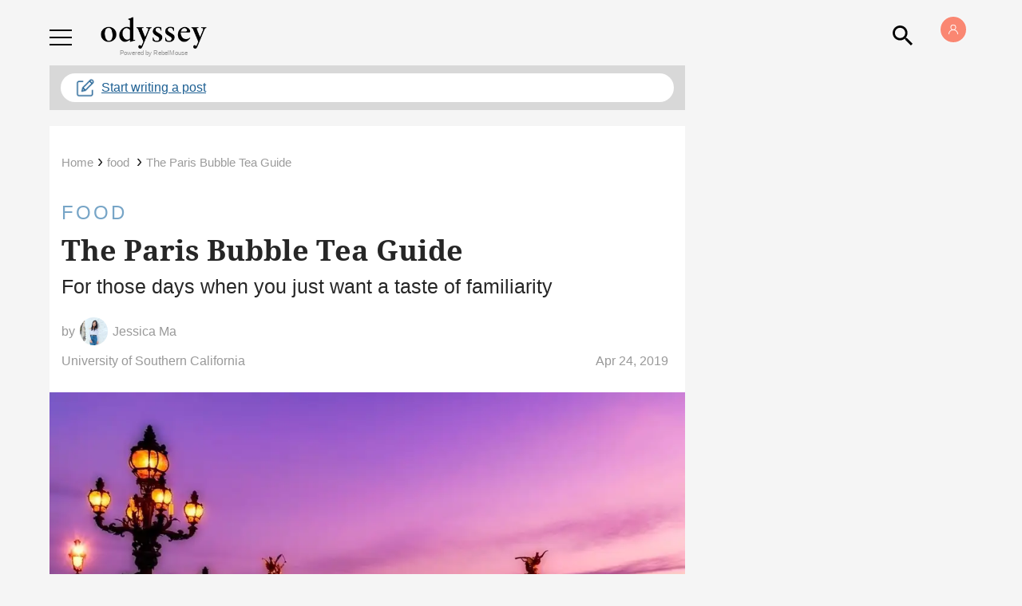

--- FILE ---
content_type: application/javascript; charset=utf-8
request_url: https://fundingchoicesmessages.google.com/f/AGSKWxWXTiNm8zgV8s9OZJbxppvfVjNRVMqSmazef-9QFF-dXgIeq34lA7CZcljhQRHeiuB6pXwsxmGaGqBUUzAoDzgj4T3t3UKt-AIwJgMcTSPw1hYwPL_XGmIzVS7DfmzVcjOTqyGXmtig3N6wrcmPVdLR3k2RydX5Sw7QsL1Xu4ah5-_nz5ll8UI5-w_y/_-ads-widget?.biz/ad2//ads/square-/socialads./300x250adbg.
body_size: -1287
content:
window['9de9cf66-5382-48ca-93ab-ef7560d84a04'] = true;